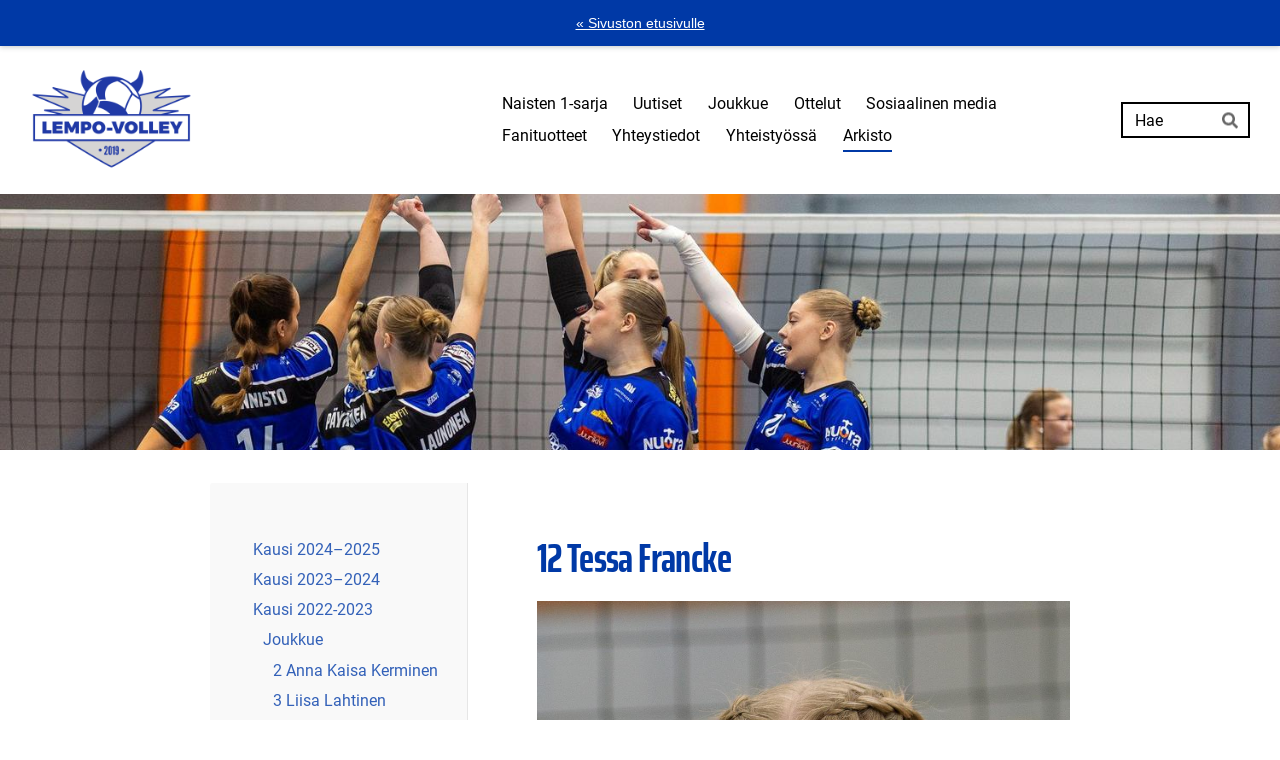

--- FILE ---
content_type: text/html; charset=utf-8
request_url: https://www.lempovolley.fi/joukkueet/edustusjoukkueet/naisten-1-sarja/arkisto/kausi-2022-23/joukkue/12-tessa-francke/
body_size: 7439
content:
<!DOCTYPE html>
<html class="no-js" lang="fi">

<head>
  <title>12 Tessa Francke - Lempo-Volley</title>
  <meta charset="utf-8">
  <meta name="viewport" content="width=device-width,initial-scale=1.0">
  <link rel="preconnect" href="https://fonts.avoine.com" crossorigin>
  <link rel="preconnect" href="https://bin.yhdistysavain.fi" crossorigin>
  <script data-cookieconsent="ignore">
    document.documentElement.classList.replace('no-js', 'js')
  </script>
  
  <link href="https://fonts.avoine.com/fonts/saira-extra-condensed/ya.css" rel="stylesheet" class="font-import"><link href="https://fonts.avoine.com/fonts/roboto/ya.css" rel="stylesheet" class="font-import">
  <link rel="stylesheet" href="/@css/browsing-946.css?b1768915418s1759783373165">
  
<link rel="canonical" href="https://www.lempovolley.fi/joukkueet/edustusjoukkueet/naisten-1-sarja/arkisto/kausi-2022-23/joukkue/12-tessa-francke/"><meta name="description" content="Nimi Tessa Francke Syntymävuosi 2005 Pituus 173 cm Pelipaikka Yleispelaaja Mistä kotoisin Lempäälä Kasvattajaseura Lempäälän Kisa Viime kausi 2021-22 Lempo-Volley 1-sarja, A-tytöt ja B-tytöt…"><link rel="image_src" href="https://bin.yhdistysavain.fi/1601498/jZYV1XoH3vmouNqEs18e0YW7_g/12%20tessa%20francke.jpg"><link rel="icon" href="https://bin.yhdistysavain.fi/1601498/hYr94AA1oqrsE39MMCZh0YBdY-@32&#x3D;9roYMg9KWv/kotisivuikoni.png" type="image/png" sizes="32x32"/><link rel="icon" href="https://bin.yhdistysavain.fi/1601498/hYr94AA1oqrsE39MMCZh0YBdY-@240&#x3D;v7XdboNN0Z/kotisivuikoni.png" type="image/png" sizes="240x240"/><meta itemprop="name" content="12 Tessa Francke"><meta itemprop="url" content="https://www.lempovolley.fi/joukkueet/edustusjoukkueet/naisten-1-sarja/arkisto/kausi-2022-23/joukkue/12-tessa-francke/"><meta itemprop="image" content="https://bin.yhdistysavain.fi/1601498/jZYV1XoH3vmouNqEs18e0YW7_g/12%20tessa%20francke.jpg"><meta property="og:type" content="website"><meta property="og:title" content="12 Tessa Francke"><meta property="og:url" content="https://www.lempovolley.fi/joukkueet/edustusjoukkueet/naisten-1-sarja/arkisto/kausi-2022-23/joukkue/12-tessa-francke/"><meta property="og:image" content="https://bin.yhdistysavain.fi/1601498/jZYV1XoH3vmouNqEs18e0YW7_g/12%20tessa%20francke.jpg"><meta property="og:image:width" content="1000"><meta property="og:image:height" content="1333"><meta property="og:description" content="Nimi Tessa Francke Syntymävuosi 2005 Pituus 173 cm Pelipaikka Yleispelaaja Mistä kotoisin Lempäälä Kasvattajaseura Lempäälän Kisa Viime kausi 2021-22 Lempo-Volley 1-sarja, A-tytöt ja B-tytöt…"><meta property="og:site_name" content="Lempo-Volley"><meta name="twitter:card" content="summary_large_image"><meta name="twitter:title" content="12 Tessa Francke"><meta name="twitter:description" content="Nimi Tessa Francke Syntymävuosi 2005 Pituus 173 cm Pelipaikka Yleispelaaja Mistä kotoisin Lempäälä Kasvattajaseura Lempäälän Kisa Viime kausi 2021-22 Lempo-Volley 1-sarja, A-tytöt ja B-tytöt…"><meta name="twitter:image" content="https://bin.yhdistysavain.fi/1601498/jZYV1XoH3vmouNqEs18e0YW7_g/12%20tessa%20francke.jpg"><link rel="preload" as="image" href="https://bin.yhdistysavain.fi/1601498/R9bDX5TsZpBNg5LZrO7p0Rm59B/Lempo-Volley_logo_sini-harmaa_RGB.png"><link rel="preload" as="image" href="https://bin.yhdistysavain.fi/1601498/IJ5YfOK3XXtOxjJANbuj0csoQB/115A1695.jpg" imagesrcset="https://bin.yhdistysavain.fi/1601498/IJ5YfOK3XXtOxjJANbuj0csoQB@500&#x3D;ZrcjRwp9TD/115A1695.jpg 500w, https://bin.yhdistysavain.fi/1601498/IJ5YfOK3XXtOxjJANbuj0csoQB@1000&#x3D;gQjxhMGcei/115A1695.jpg 1000w, https://bin.yhdistysavain.fi/1601498/IJ5YfOK3XXtOxjJANbuj0csoQB@1500&#x3D;TFS1Q9ze5g/115A1695.jpg 1500w, https://bin.yhdistysavain.fi/1601498/IJ5YfOK3XXtOxjJANbuj0csoQB@2000&#x3D;hz3B8WcqJx/115A1695.jpg 2000w, https://bin.yhdistysavain.fi/1601498/IJ5YfOK3XXtOxjJANbuj0csoQB/115A1695.jpg 2400w">

  
  <script type="module" src="/@res/ssr-browsing/ssr-browsing.js?b1768915418"></script>
</head>

<body data-styles-page-id="946">
  
  
  <div id="app" class=""><a class="skip-link noindex" href="#start-of-content">Siirry sivun sisältöön</a><div class="bartender"><div id="navigate-back-to-frontpage" class="navigate-back-to-frontpage" role="banner"><a href="/" class="navigate-back-to-frontpage__link">« Sivuston etusivulle</a></div><div class="d4-mobile-bar noindex"><div class="d4-mobile-bar__col d4-mobile-bar__col--fill"><div class="d4-mobile-bar__item"><a class="d4-logo d4-logo--horizontal d4-logo--mobileBar noindex" href="/joukkueet/edustusjoukkueet/naisten-1-sarja/"><div class="d4-logo__image"></div><div class="d4-logo__textWrap"><span class="d4-logo__text">Lempo-Volley</span></div></a></div></div><div class="d4-mobile-bar__col"><button class="d4-mobile-bar__item d4-offcanvas-toggle" data-bartender-toggle="top"><span aria-hidden="true" class="icon d4-offcanvas-toggle__icon"><svg style="fill: currentColor; width: 17px; height: 17px" width="1792" height="1792" viewBox="0 0 1792 1792" xmlns="http://www.w3.org/2000/svg">
  <path d="M1664 1344v128q0 26-19 45t-45 19h-1408q-26 0-45-19t-19-45v-128q0-26 19-45t45-19h1408q26 0 45 19t19 45zm0-512v128q0 26-19 45t-45 19h-1408q-26 0-45-19t-19-45v-128q0-26 19-45t45-19h1408q26 0 45 19t19 45zm0-512v128q0 26-19 45t-45 19h-1408q-26 0-45-19t-19-45v-128q0-26 19-45t45-19h1408q26 0 45 19t19 45z"/>
</svg>
</span><span class="d4-offcanvas-toggle__text sr-only">Haku ja valikko</span></button></div><!----></div><div class="d4-canvas bartender__content"><header><div class="d4-background-layers"><div class="d4-background-layer d4-background-layer--brightness"></div><div class="d4-background-layer d4-background-layer--overlay"></div><div class="d4-background-layer d4-background-layer--fade"></div></div><div class="d4-header-wrapper"><div class="flex"><div class="flex__logo"><a class="d4-logo d4-logo--horizontal d4-logo--legacy noindex" href="/joukkueet/edustusjoukkueet/naisten-1-sarja/"><div class="d4-logo__image"></div><div class="d4-logo__textWrap"><span class="d4-logo__text">Lempo-Volley</span></div></a></div><div class="flex__nav"><nav class="d4-main-nav"><ul class="d4-main-nav__list" tabindex="-1"><!--[--><li class="d4-main-nav__item d4-main-nav__item--level-1"><a class="d4-main-nav__link" href="/joukkueet/edustusjoukkueet/naisten-1-sarja/" aria-current="false"><!----><span class="d4-main-nav__title">Naisten 1-sarja</span><!----></a><!----></li><li class="d4-main-nav__item d4-main-nav__item--level-1"><a class="d4-main-nav__link" href="/joukkueet/edustusjoukkueet/naisten-1-sarja/uutiset-2/" aria-current="false"><!----><span class="d4-main-nav__title">Uutiset</span><!----></a><!----></li><li class="d4-main-nav__item d4-main-nav__item--level-1 nav__item--has-children"><a class="d4-main-nav__link" href="/joukkueet/edustusjoukkueet/naisten-1-sarja/joukkue/" aria-current="false"><!----><span class="d4-main-nav__title">Joukkue</span><!----></a><!----></li><li class="d4-main-nav__item d4-main-nav__item--level-1 nav__item--has-children"><a class="d4-main-nav__link" href="/joukkueet/edustusjoukkueet/naisten-1-sarja/ottelut/" aria-current="false"><!----><span class="d4-main-nav__title">Ottelut</span><!----></a><!----></li><li class="d4-main-nav__item d4-main-nav__item--level-1"><a class="d4-main-nav__link" href="/joukkueet/edustusjoukkueet/naisten-1-sarja/some/" aria-current="false"><!----><span class="d4-main-nav__title">Sosiaalinen media</span><!----></a><!----></li><li class="d4-main-nav__item d4-main-nav__item--level-1"><a class="d4-main-nav__link" href="/joukkueet/edustusjoukkueet/naisten-1-sarja/fanituotteet/" aria-current="false"><!----><span class="d4-main-nav__title">Fanituotteet</span><!----></a><!----></li><li class="d4-main-nav__item d4-main-nav__item--level-1"><a class="d4-main-nav__link" href="/joukkueet/edustusjoukkueet/naisten-1-sarja/yhteystiedot/" aria-current="false"><!----><span class="d4-main-nav__title">Yhteystiedot</span><!----></a><!----></li><li class="d4-main-nav__item d4-main-nav__item--level-1"><a class="d4-main-nav__link" href="/joukkueet/edustusjoukkueet/naisten-1-sarja/yhteistyossa/" aria-current="false"><!----><span class="d4-main-nav__title">Yhteistyössä</span><!----></a><!----></li><li class="d4-main-nav__item d4-main-nav__item--level-1 d4-main-nav__item--parent nav__item--has-children"><a class="d4-main-nav__link" href="/joukkueet/edustusjoukkueet/naisten-1-sarja/arkisto/" aria-current="false"><!----><span class="d4-main-nav__title">Arkisto</span><!----></a><!----></li><!--]--></ul></nav><form action="/@search" method="get" class="d4-theme-search noindex d4-theme-search--header"><div class="d4-theme-search__field d4-theme-search__field--query"><label for="search-desktop-q" class="d4-theme-search__label sr-only">Haku</label><input class="d4-theme-search__input" type="search" id="search-desktop-q" name="q" placeholder="Hae" autocomplete="off" required><button class="d4-theme-search__submit" type="submit"><span aria-hidden="true" class="icon d4-theme-search__icon"><svg style="fill: currentColor; width: 12px; height: 12px" xmlns="http://www.w3.org/2000/svg" viewBox="0 0 512 512"><path d="M505 442.7L405.3 343c-4.5-4.5-10.6-7-17-7H372c27.6-35.3 44-79.7 44-128C416 93.1 322.9 0 208 0S0 93.1 0 208s93.1 208 208 208c48.3 0 92.7-16.4 128-44v16.3c0 6.4 2.5 12.5 7 17l99.7 99.7c9.4 9.4 24.6 9.4 33.9 0l28.3-28.3c9.4-9.4 9.4-24.6.1-34zM208 336c-70.7 0-128-57.2-128-128 0-70.7 57.2-128 128-128 70.7 0 128 57.2 128 128 0 70.7-57.2 128-128 128z"></path></svg>
</span><span class="sr-only">Hae</span></button></div></form></div></div></div><!--[--><!--]--></header><div class="d4-canvas-wrapper"><div class="has-children content"><aside><nav class="d4-sub-nav"><ul class="d4-sub-nav__list" tabindex="-1"><!--[--><li class="d4-sub-nav__item d4-sub-nav__item--level-1"><a class="d4-sub-nav__link" href="/joukkueet/edustusjoukkueet/naisten-1-sarja/arkisto/kausi-2024-2025/" aria-current="false"><!----><span class="d4-sub-nav__title">Kausi 2024–2025</span><!----></a><!----></li><li class="d4-sub-nav__item d4-sub-nav__item--level-1"><a class="d4-sub-nav__link" href="/joukkueet/edustusjoukkueet/naisten-1-sarja/arkisto/kausi-2023-2024/" aria-current="false"><!----><span class="d4-sub-nav__title">Kausi 2023–2024</span><!----></a><!----></li><li class="d4-sub-nav__item d4-sub-nav__item--level-1 d4-sub-nav__item--parent nav__item--has-children"><a class="d4-sub-nav__link" href="/joukkueet/edustusjoukkueet/naisten-1-sarja/arkisto/kausi-2022-23/" aria-current="false"><!----><span class="d4-sub-nav__title">Kausi 2022-2023</span><!----></a><!--[--><!----><ul class="d4-sub-nav__list" tabindex="-1" id="nav__list--3554" aria-label="Sivun Kausi 2022-2023 alasivut"><!--[--><li class="d4-sub-nav__item d4-sub-nav__item--level-2 d4-sub-nav__item--parent nav__item--has-children"><a class="d4-sub-nav__link" href="/joukkueet/edustusjoukkueet/naisten-1-sarja/arkisto/kausi-2022-23/joukkue/" aria-current="false"><!----><span class="d4-sub-nav__title">Joukkue</span><!----></a><!--[--><!----><ul class="d4-sub-nav__list" tabindex="-1" id="nav__list--2470" aria-label="Sivun Joukkue alasivut"><!--[--><li class="d4-sub-nav__item d4-sub-nav__item--level-3"><a class="d4-sub-nav__link" href="/joukkueet/edustusjoukkueet/naisten-1-sarja/arkisto/kausi-2022-23/joukkue/annakaisa-kerminen/" aria-current="false"><!----><span class="d4-sub-nav__title">2 Anna Kaisa Kerminen</span><!----></a><!----></li><li class="d4-sub-nav__item d4-sub-nav__item--level-3"><a class="d4-sub-nav__link" href="/joukkueet/edustusjoukkueet/naisten-1-sarja/arkisto/kausi-2022-23/joukkue/3-liisa-lahtinen/" aria-current="false"><!----><span class="d4-sub-nav__title">3 Liisa Lahtinen</span><!----></a><!----></li><li class="d4-sub-nav__item d4-sub-nav__item--level-3"><a class="d4-sub-nav__link" href="/joukkueet/edustusjoukkueet/naisten-1-sarja/arkisto/kausi-2022-23/joukkue/4-veera-hussa/" aria-current="false"><!----><span class="d4-sub-nav__title">4 Veera Hussa</span><!----></a><!----></li><li class="d4-sub-nav__item d4-sub-nav__item--level-3"><a class="d4-sub-nav__link" href="/joukkueet/edustusjoukkueet/naisten-1-sarja/arkisto/kausi-2022-23/joukkue/5-sofia-ikonen/" aria-current="false"><!----><span class="d4-sub-nav__title">5 Sofia Ikonen</span><!----></a><!----></li><li class="d4-sub-nav__item d4-sub-nav__item--level-3"><a class="d4-sub-nav__link" href="/joukkueet/edustusjoukkueet/naisten-1-sarja/arkisto/kausi-2022-23/joukkue/6-saara-rajala/" aria-current="false"><!----><span class="d4-sub-nav__title">6 Saara Rajala</span><!----></a><!----></li><li class="d4-sub-nav__item d4-sub-nav__item--level-3"><a class="d4-sub-nav__link" href="/joukkueet/edustusjoukkueet/naisten-1-sarja/arkisto/kausi-2022-23/joukkue/7-pauliina-kovanen/" aria-current="false"><!----><span class="d4-sub-nav__title">7 Pauliina Kovanen</span><!----></a><!----></li><li class="d4-sub-nav__item d4-sub-nav__item--level-3"><a class="d4-sub-nav__link" href="/joukkueet/edustusjoukkueet/naisten-1-sarja/arkisto/kausi-2022-23/joukkue/roosa-paykkonen/" aria-current="false"><!----><span class="d4-sub-nav__title">8 Roosa Päykkönen</span><!----></a><!----></li><li class="d4-sub-nav__item d4-sub-nav__item--level-3"><a class="d4-sub-nav__link" href="/joukkueet/edustusjoukkueet/naisten-1-sarja/arkisto/kausi-2022-23/joukkue/tiia-tapio/" aria-current="false"><!----><span class="d4-sub-nav__title">9 Tiia Tapio</span><!----></a><!----></li><li class="d4-sub-nav__item d4-sub-nav__item--level-3"><a class="d4-sub-nav__link" href="/joukkueet/edustusjoukkueet/naisten-1-sarja/arkisto/kausi-2022-23/joukkue/10-annika-saari/" aria-current="false"><!----><span class="d4-sub-nav__title">10 Annika Saari</span><!----></a><!----></li><li class="d4-sub-nav__item d4-sub-nav__item--level-3"><a class="d4-sub-nav__link" href="/joukkueet/edustusjoukkueet/naisten-1-sarja/arkisto/kausi-2022-23/joukkue/linnea-malinen/" aria-current="false"><!----><span class="d4-sub-nav__title">11 Linnea Malinen</span><!----></a><!----></li><li class="d4-sub-nav__item d4-sub-nav__item--level-3 d4-sub-nav__item--parent d4-sub-nav__item--current"><a class="d4-sub-nav__link" href="/joukkueet/edustusjoukkueet/naisten-1-sarja/arkisto/kausi-2022-23/joukkue/12-tessa-francke/" aria-current="page"><!----><span class="d4-sub-nav__title">12 Tessa Francke</span><!----></a><!----></li><li class="d4-sub-nav__item d4-sub-nav__item--level-3"><a class="d4-sub-nav__link" href="/joukkueet/edustusjoukkueet/naisten-1-sarja/arkisto/kausi-2022-23/joukkue/13-viivi-huurne/" aria-current="false"><!----><span class="d4-sub-nav__title">13 Viivi Huurne</span><!----></a><!----></li><li class="d4-sub-nav__item d4-sub-nav__item--level-3"><a class="d4-sub-nav__link" href="/joukkueet/edustusjoukkueet/naisten-1-sarja/arkisto/kausi-2022-23/joukkue/16-iina-andrikopoulou/" aria-current="false"><!----><span class="d4-sub-nav__title">16 Iina Andrikopoulou</span><!----></a><!----></li><li class="d4-sub-nav__item d4-sub-nav__item--level-3"><a class="d4-sub-nav__link" href="/joukkueet/edustusjoukkueet/naisten-1-sarja/arkisto/kausi-2022-23/joukkue/17-riikka-vuorentausta/" aria-current="false"><!----><span class="d4-sub-nav__title">17 Riikka Vuorentausta</span><!----></a><!----></li><li class="d4-sub-nav__item d4-sub-nav__item--level-3"><a class="d4-sub-nav__link" href="/joukkueet/edustusjoukkueet/naisten-1-sarja/arkisto/kausi-2022-23/joukkue/19-veera-vuorentausta/" aria-current="false"><!----><span class="d4-sub-nav__title">19 Veera Vuorentausta</span><!----></a><!----></li><li class="d4-sub-nav__item d4-sub-nav__item--level-3"><a class="d4-sub-nav__link" href="/joukkueet/edustusjoukkueet/naisten-1-sarja/arkisto/kausi-2022-23/joukkue/21-senni-virtanen/" aria-current="false"><!----><span class="d4-sub-nav__title">21 Senni Virtanen</span><!----></a><!----></li><li class="d4-sub-nav__item d4-sub-nav__item--level-3"><a class="d4-sub-nav__link" href="/joukkueet/edustusjoukkueet/naisten-1-sarja/arkisto/kausi-2022-23/joukkue/22-adelia-launonen/" aria-current="false"><!----><span class="d4-sub-nav__title">22 Adelia Launonen</span><!----></a><!----></li><li class="d4-sub-nav__item d4-sub-nav__item--level-3"><a class="d4-sub-nav__link" href="/joukkueet/edustusjoukkueet/naisten-1-sarja/arkisto/kausi-2022-23/joukkue/taustajoukot/" aria-current="false"><!----><span class="d4-sub-nav__title">Taustajoukot</span><!----></a><!----></li><!--]--></ul><!--]--></li><li class="d4-sub-nav__item d4-sub-nav__item--level-2"><a class="d4-sub-nav__link" href="/joukkueet/edustusjoukkueet/naisten-1-sarja/arkisto/kausi-2022-23/ottelut/" aria-current="false"><!----><span class="d4-sub-nav__title">Ottelut</span><!----></a><!----></li><li class="d4-sub-nav__item d4-sub-nav__item--level-2"><a class="d4-sub-nav__link" href="/joukkueet/edustusjoukkueet/naisten-1-sarja/arkisto/kausi-2022-23/otteluraportit/" aria-current="false"><!----><span class="d4-sub-nav__title">Otteluraportit</span><!----></a><!----></li><li class="d4-sub-nav__item d4-sub-nav__item--level-2"><a class="d4-sub-nav__link" href="/joukkueet/edustusjoukkueet/naisten-1-sarja/arkisto/kausi-2022-23/otteluennakot/" aria-current="false"><!----><span class="d4-sub-nav__title">Otteluennakot</span><!----></a><!----></li><!--]--></ul><!--]--></li><li class="d4-sub-nav__item d4-sub-nav__item--level-1"><a class="d4-sub-nav__link" href="/joukkueet/edustusjoukkueet/naisten-1-sarja/arkisto/kausi-2021-2022/" aria-current="false"><!----><span class="d4-sub-nav__title">Kausi 2021–2022</span><!----></a><!----></li><li class="d4-sub-nav__item d4-sub-nav__item--level-1"><a class="d4-sub-nav__link" href="/joukkueet/edustusjoukkueet/naisten-1-sarja/arkisto/kausi-2020-2021/" aria-current="false"><!----><span class="d4-sub-nav__title">Kausi 2020–2021</span><!----></a><!----></li><!--]--></ul></nav><div class="zone-container"><div class="zone" data-zone-id="75sidebar"><!----><!--[--><!--]--><!----></div><!----></div></aside><main role="main" id="start-of-content"><div class="zone-container"><div class="zone" data-zone-id="50main"><!----><!--[--><!--[--><div class="widget-container" id="wc-1uwAXwsw7m6CLN15kDGm"><div id="widget-1uwAXwsw7m6CLN15kDGm" class="widget widget-text"><!--[--><div><h1>12 Tessa Francke</h1></div><!--]--></div></div><!--]--><!--[--><div class="widget-container" id="wc-yZUFbOm6balH3EtGAzFA"><div id="widget-yZUFbOm6balH3EtGAzFA" class="widget widget-image"><!--[--><figure class="widget-image__figure"><div class="d4-image-container" style="max-width:1000px;"><div style="padding-bottom:133.3%;"><img src="https://bin.yhdistysavain.fi/1601498/jZYV1XoH3vmouNqEs18e0YW7_g/12%20tessa%20francke.jpg" srcset="https://bin.yhdistysavain.fi/1601498/jZYV1XoH3vmouNqEs18e0YW7_g@500=aIQFpWZlOD/12%20tessa%20francke.jpg 500w, https://bin.yhdistysavain.fi/1601498/jZYV1XoH3vmouNqEs18e0YW7_g/12%20tessa%20francke.jpg 1000w" width="1000" height="1333" alt></div></div><!----></figure><!--]--></div></div><!--]--><!--[--><div class="widget-container" id="wc-c1jWRGGsb62uyKeziICB"><div id="widget-c1jWRGGsb62uyKeziICB" class="widget widget-text"><!--[--><div><p><strong>Nimi </strong>Tessa Francke</p><p><strong>Syntymävuosi </strong>2005</p><p><strong>Pituus</strong> 173 cm</p><p><strong>Pelipaikka</strong> Yleispelaaja</p><p><strong>Mistä kotoisin</strong> Lempäälä</p><p><strong>Kasvattajaseura </strong>Lempäälän Kisa</p><p><strong>Viime kausi 2021-22</strong> Lempo-Volley 1-sarja, A-tytöt ja B-tytöt</p><p><strong>Pelaajaesittely </strong>Kimmoisuusihme, joka tuo joukkueeseen hyvää fiilistä iloisuudellaan. Pelasi viime kaudella peräti kolmessa joukkueessa ja vielä muutaman 2-sarjan pelinkin. Kylmähermoinen ratkaisijaluonne.</p></div><!--]--></div></div><!--]--><!--]--><!----></div><!----></div></main></div><footer class="d4-footer"><div class="d4-footer__wrap flex"><div class="d4-footer__copylogin copylogin"><span><a id="login-link" href="/@admin/website/?page=%2Fjoukkueet%2Fedustusjoukkueet%2Fnaisten-1-sarja%2Farkisto%2Fkausi-2022-23%2Fjoukkue%2F12-tessa-francke%2F" target="_top" rel="nofollow" aria-label="Kirjaudu sivustolle"> © </a> Lempo-Volley</span></div><div class="d4-footer__menu footer-menu" data-widget-edit-tip=""><ul><li><a href="https://www.lempovolley.fi/materiaalipankki/tietosuojaseloste/">Tietosuojaseloste</a></li><!----><li class="footer-menu__iconItem"><a class="footer-menu__iconLink" href="https://www.facebook.com/lempovolley" target="_blank"><span aria-hidden="true" class="icon footer-menu__icon"><svg style="fill: currentColor; width: 16px; height: 16px" width="1792" height="1792" viewBox="0 0 1792 1792" xmlns="http://www.w3.org/2000/svg" fill="#819798">
  <path d="M1343 12v264h-157q-86 0-116 36t-30 108v189h293l-39 296h-254v759h-306v-759h-255v-296h255v-218q0-186 104-288.5t277-102.5q147 0 228 12z"/>
</svg>
</span><span class="sr-only">Facebook</span></a></li><li class="footer-menu__iconItem"><a class="footer-menu__iconLink" href="https://twitter.com/LempoV" target="_blank"><span aria-hidden="true" class="icon footer-menu__icon"><svg style="fill: currentColor; width: 16px; height: 16px" xmlns="http://www.w3.org/2000/svg" height="16" width="16" viewBox="0 0 512 512" fill="#1E3050"><!--!Font Awesome Free 6.5.1 by @fontawesome - https://fontawesome.com License - https://fontawesome.com/license/free Copyright 2024 Fonticons, Inc.--><path d="M389.2 48h70.6L305.6 224.2 487 464H345L233.7 318.6 106.5 464H35.8l164.9-188.5L26.8 48h145.6l100.5 132.9L389.2 48zm-24.8 373.8h39.1L151.1 88h-42l255.3 333.8z"/></svg>
</span><span class="sr-only">X</span></a></li><li class="footer-menu__iconItem"><a class="footer-menu__iconLink" href="https://www.instagram.com/lempovolley/" target="_blank"><span aria-hidden="true" class="icon footer-menu__icon"><svg style="fill: currentColor; width: 16px; height: 16px" xmlns="http://www.w3.org/2000/svg" viewBox="0 0 448 512">
  <path d="M224.1 141c-63.6 0-114.9 51.3-114.9 114.9s51.3 114.9 114.9 114.9S339 319.5 339 255.9 287.7 141 224.1 141zm0 189.6c-41.1 0-74.7-33.5-74.7-74.7s33.5-74.7 74.7-74.7 74.7 33.5 74.7 74.7-33.6 74.7-74.7 74.7zm146.4-194.3c0 14.9-12 26.8-26.8 26.8-14.9 0-26.8-12-26.8-26.8s12-26.8 26.8-26.8 26.8 12 26.8 26.8zm76.1 27.2c-1.7-35.9-9.9-67.7-36.2-93.9-26.2-26.2-58-34.4-93.9-36.2-37-2.1-147.9-2.1-184.9 0-35.8 1.7-67.6 9.9-93.9 36.1s-34.4 58-36.2 93.9c-2.1 37-2.1 147.9 0 184.9 1.7 35.9 9.9 67.7 36.2 93.9s58 34.4 93.9 36.2c37 2.1 147.9 2.1 184.9 0 35.9-1.7 67.7-9.9 93.9-36.2 26.2-26.2 34.4-58 36.2-93.9 2.1-37 2.1-147.8 0-184.8zM398.8 388c-7.8 19.6-22.9 34.7-42.6 42.6-29.5 11.7-99.5 9-132.1 9s-102.7 2.6-132.1-9c-19.6-7.8-34.7-22.9-42.6-42.6-11.7-29.5-9-99.5-9-132.1s-2.6-102.7 9-132.1c7.8-19.6 22.9-34.7 42.6-42.6 29.5-11.7 99.5-9 132.1-9s102.7-2.6 132.1 9c19.6 7.8 34.7 22.9 42.6 42.6 11.7 29.5 9 99.5 9 132.1s2.7 102.7-9 132.1z"/>
</svg>
</span><span class="sr-only">Instagram</span></a></li><li><a href="https://www.yhdistysavain.fi" class="made-with" target="_blank" rel="noopener">Tehty Yhdistysavaimella</a></li></ul></div></div></footer></div></div><div class="d4-offcanvas d4-offcanvas--top bartender__bar bartender__bar--top" aria-label="Haku ja valikko" mode="float"><div class="d4-offcanvas__searchWrapper"><form action="/@search" method="get" class="d4-theme-search noindex d4-theme-search--mobile"><div class="d4-theme-search__field d4-theme-search__field--query"><label for="search-mobile-q" class="d4-theme-search__label sr-only">Haku</label><input class="d4-theme-search__input" type="search" id="search-mobile-q" name="q" placeholder="Hae" autocomplete="off" required><button class="d4-theme-search__submit" type="submit"><span aria-hidden="true" class="icon d4-theme-search__icon"><svg style="fill: currentColor; width: 12px; height: 12px" xmlns="http://www.w3.org/2000/svg" viewBox="0 0 512 512"><path d="M505 442.7L405.3 343c-4.5-4.5-10.6-7-17-7H372c27.6-35.3 44-79.7 44-128C416 93.1 322.9 0 208 0S0 93.1 0 208s93.1 208 208 208c48.3 0 92.7-16.4 128-44v16.3c0 6.4 2.5 12.5 7 17l99.7 99.7c9.4 9.4 24.6 9.4 33.9 0l28.3-28.3c9.4-9.4 9.4-24.6.1-34zM208 336c-70.7 0-128-57.2-128-128 0-70.7 57.2-128 128-128 70.7 0 128 57.2 128 128 0 70.7-57.2 128-128 128z"></path></svg>
</span><span class="sr-only">Hae</span></button></div></form></div><nav class="d4-mobile-nav"><ul class="d4-mobile-nav__list" tabindex="-1"><!--[--><li class="d4-mobile-nav__item d4-mobile-nav__item--level-1 help-menu-link"><a class="d4-mobile-nav__link" href="/" aria-current="false"><span aria-hidden="true">«</span><span class="d4-mobile-nav__title">Etusivu</span><!----></a><!----></li><li class="d4-mobile-nav__item d4-mobile-nav__item--level-1"><a class="d4-mobile-nav__link" href="/joukkueet/edustusjoukkueet/naisten-1-sarja/" aria-current="false"><!----><span class="d4-mobile-nav__title">Naisten 1-sarja</span><!----></a><!----></li><li class="d4-mobile-nav__item d4-mobile-nav__item--level-1"><a class="d4-mobile-nav__link" href="/joukkueet/edustusjoukkueet/naisten-1-sarja/uutiset-2/" aria-current="false"><!----><span class="d4-mobile-nav__title">Uutiset</span><!----></a><!----></li><li class="d4-mobile-nav__item d4-mobile-nav__item--level-1 d4-mobile-nav__item--has-children"><a class="d4-mobile-nav__link" href="/joukkueet/edustusjoukkueet/naisten-1-sarja/joukkue/" aria-current="false"><!----><span class="d4-mobile-nav__title">Joukkue</span><!----></a><!--[--><button class="navExpand navExpand--active" data-text-expand="Näytä sivun Joukkue alasivut" data-text-unexpand="Piilota sivun Joukkue alasivut" aria-label="Näytä sivun Joukkue alasivut" aria-controls="nav__list--5423" aria-expanded="true"><span aria-hidden="true" class="icon navExpand__icon navExpand__icon--plus"><svg style="fill: currentColor; width: 14px; height: 14px" width="11" height="11" viewBox="0 0 11 11" xmlns="http://www.w3.org/2000/svg">
  <path d="M11 5.182v.636c0 .227-.08.42-.24.58-.158.16-.35.238-.578.238H6.636v3.546c0 .227-.08.42-.238.58-.16.158-.353.238-.58.238h-.636c-.227 0-.42-.08-.58-.24-.16-.158-.238-.35-.238-.578V6.636H.818c-.227 0-.42-.08-.58-.238C.08 6.238 0 6.045 0 5.818v-.636c0-.227.08-.42.24-.58.158-.16.35-.238.578-.238h3.546V.818c0-.227.08-.42.238-.58.16-.158.353-.238.58-.238h.636c.227 0 .42.08.58.24.16.158.238.35.238.578v3.546h3.546c.227 0 .42.08.58.238.158.16.238.353.238.58z" fill-rule="nonzero"/>
</svg>
</span><span aria-hidden="true" class="icon navExpand__icon navExpand__icon--minus"><svg style="fill: currentColor; width: 14px; height: 14px" width="1792" height="1792" viewBox="0 0 1792 1792" xmlns="http://www.w3.org/2000/svg">
  <path d="M1600 736v192q0 40-28 68t-68 28h-1216q-40 0-68-28t-28-68v-192q0-40 28-68t68-28h1216q40 0 68 28t28 68z"/>
</svg>
</span></button><ul class="d4-mobile-nav__list" tabindex="-1" id="nav__list--5423" aria-label="Sivun Joukkue alasivut"><!--[--><li class="d4-mobile-nav__item d4-mobile-nav__item--level-2"><a class="d4-mobile-nav__link" href="/joukkueet/edustusjoukkueet/naisten-1-sarja/joukkue/2-lotta-alatalo/" aria-current="false"><!----><span class="d4-mobile-nav__title">2 Lotta Alatalo</span><!----></a><!----></li><li class="d4-mobile-nav__item d4-mobile-nav__item--level-2"><a class="d4-mobile-nav__link" href="/joukkueet/edustusjoukkueet/naisten-1-sarja/joukkue/4-inka-siekkinen/" aria-current="false"><!----><span class="d4-mobile-nav__title">4 Inka Siekkinen</span><!----></a><!----></li><li class="d4-mobile-nav__item d4-mobile-nav__item--level-2"><a class="d4-mobile-nav__link" href="/joukkueet/edustusjoukkueet/naisten-1-sarja/joukkue/elsa-tokee/" aria-current="false"><!----><span class="d4-mobile-nav__title">5 Elsa Tokee</span><!----></a><!----></li><li class="d4-mobile-nav__item d4-mobile-nav__item--level-2"><a class="d4-mobile-nav__link" href="/joukkueet/edustusjoukkueet/naisten-1-sarja/joukkue/7-carina-lehto/" aria-current="false"><!----><span class="d4-mobile-nav__title">7 Carina Lehto</span><!----></a><!----></li><li class="d4-mobile-nav__item d4-mobile-nav__item--level-2"><a class="d4-mobile-nav__link" href="/joukkueet/edustusjoukkueet/naisten-1-sarja/joukkue/8-roosa-paykkonen/" aria-current="false"><!----><span class="d4-mobile-nav__title">8 Roosa Päykkönen</span><!----></a><!----></li><li class="d4-mobile-nav__item d4-mobile-nav__item--level-2"><a class="d4-mobile-nav__link" href="/joukkueet/edustusjoukkueet/naisten-1-sarja/joukkue/9-adelia-launonen/" aria-current="false"><!----><span class="d4-mobile-nav__title">9 Adelia Launonen</span><!----></a><!----></li><li class="d4-mobile-nav__item d4-mobile-nav__item--level-2"><a class="d4-mobile-nav__link" href="/joukkueet/edustusjoukkueet/naisten-1-sarja/joukkue/laura-ylajarvi/" aria-current="false"><!----><span class="d4-mobile-nav__title">10 Laura Yläjärvi</span><!----></a><!----></li><li class="d4-mobile-nav__item d4-mobile-nav__item--level-2"><a class="d4-mobile-nav__link" href="/joukkueet/edustusjoukkueet/naisten-1-sarja/joukkue/11-isabel-pyhalto/" aria-current="false"><!----><span class="d4-mobile-nav__title">11 Isabel Pyhältö</span><!----></a><!----></li><li class="d4-mobile-nav__item d4-mobile-nav__item--level-2"><a class="d4-mobile-nav__link" href="/joukkueet/edustusjoukkueet/naisten-1-sarja/joukkue/12-tiia-virta/" aria-current="false"><!----><span class="d4-mobile-nav__title">12 Tiia Virta</span><!----></a><!----></li><li class="d4-mobile-nav__item d4-mobile-nav__item--level-2"><a class="d4-mobile-nav__link" href="/joukkueet/edustusjoukkueet/naisten-1-sarja/joukkue/13-karoliina-viitaniemi/" aria-current="false"><!----><span class="d4-mobile-nav__title">13 Karoliina Viitaniemi</span><!----></a><!----></li><li class="d4-mobile-nav__item d4-mobile-nav__item--level-2"><a class="d4-mobile-nav__link" href="/joukkueet/edustusjoukkueet/naisten-1-sarja/joukkue/14-erika-kannisto/" aria-current="false"><!----><span class="d4-mobile-nav__title">14 Erika Kannisto</span><!----></a><!----></li><li class="d4-mobile-nav__item d4-mobile-nav__item--level-2"><a class="d4-mobile-nav__link" href="/joukkueet/edustusjoukkueet/naisten-1-sarja/joukkue/ella-paloniemi/" aria-current="false"><!----><span class="d4-mobile-nav__title">15 Ella Paloniemi</span><!----></a><!----></li><li class="d4-mobile-nav__item d4-mobile-nav__item--level-2"><a class="d4-mobile-nav__link" href="/joukkueet/edustusjoukkueet/naisten-1-sarja/joukkue/16-senni-virtanen/" aria-current="false"><!----><span class="d4-mobile-nav__title">16 Senni Virtanen</span><!----></a><!----></li><li class="d4-mobile-nav__item d4-mobile-nav__item--level-2"><a class="d4-mobile-nav__link" href="/joukkueet/edustusjoukkueet/naisten-1-sarja/joukkue/elli-siirila/" aria-current="false"><!----><span class="d4-mobile-nav__title">21 Elli Siirilä</span><!----></a><!----></li><li class="d4-mobile-nav__item d4-mobile-nav__item--level-2"><a class="d4-mobile-nav__link" href="/joukkueet/edustusjoukkueet/naisten-1-sarja/joukkue/22-laura-liikanen/" aria-current="false"><!----><span class="d4-mobile-nav__title">22 Laura Liikanen</span><!----></a><!----></li><li class="d4-mobile-nav__item d4-mobile-nav__item--level-2"><a class="d4-mobile-nav__link" href="/joukkueet/edustusjoukkueet/naisten-1-sarja/joukkue/taustat/" aria-current="false"><!----><span class="d4-mobile-nav__title">Taustat</span><!----></a><!----></li><!--]--></ul><!--]--></li><li class="d4-mobile-nav__item d4-mobile-nav__item--level-1 d4-mobile-nav__item--has-children"><a class="d4-mobile-nav__link" href="/joukkueet/edustusjoukkueet/naisten-1-sarja/ottelut/" aria-current="false"><!----><span class="d4-mobile-nav__title">Ottelut</span><!----></a><!--[--><button class="navExpand navExpand--active" data-text-expand="Näytä sivun Ottelut alasivut" data-text-unexpand="Piilota sivun Ottelut alasivut" aria-label="Näytä sivun Ottelut alasivut" aria-controls="nav__list--5424" aria-expanded="true"><span aria-hidden="true" class="icon navExpand__icon navExpand__icon--plus"><svg style="fill: currentColor; width: 14px; height: 14px" width="11" height="11" viewBox="0 0 11 11" xmlns="http://www.w3.org/2000/svg">
  <path d="M11 5.182v.636c0 .227-.08.42-.24.58-.158.16-.35.238-.578.238H6.636v3.546c0 .227-.08.42-.238.58-.16.158-.353.238-.58.238h-.636c-.227 0-.42-.08-.58-.24-.16-.158-.238-.35-.238-.578V6.636H.818c-.227 0-.42-.08-.58-.238C.08 6.238 0 6.045 0 5.818v-.636c0-.227.08-.42.24-.58.158-.16.35-.238.578-.238h3.546V.818c0-.227.08-.42.238-.58.16-.158.353-.238.58-.238h.636c.227 0 .42.08.58.24.16.158.238.35.238.578v3.546h3.546c.227 0 .42.08.58.238.158.16.238.353.238.58z" fill-rule="nonzero"/>
</svg>
</span><span aria-hidden="true" class="icon navExpand__icon navExpand__icon--minus"><svg style="fill: currentColor; width: 14px; height: 14px" width="1792" height="1792" viewBox="0 0 1792 1792" xmlns="http://www.w3.org/2000/svg">
  <path d="M1600 736v192q0 40-28 68t-68 28h-1216q-40 0-68-28t-28-68v-192q0-40 28-68t68-28h1216q40 0 68 28t28 68z"/>
</svg>
</span></button><ul class="d4-mobile-nav__list" tabindex="-1" id="nav__list--5424" aria-label="Sivun Ottelut alasivut"><!--[--><li class="d4-mobile-nav__item d4-mobile-nav__item--level-2"><a class="d4-mobile-nav__link" href="/joukkueet/edustusjoukkueet/naisten-1-sarja/ottelut/liput/" aria-current="false"><!----><span class="d4-mobile-nav__title">Liput</span><!----></a><!----></li><li class="d4-mobile-nav__item d4-mobile-nav__item--level-2"><a class="d4-mobile-nav__link" href="/joukkueet/edustusjoukkueet/naisten-1-sarja/ottelut/live/" aria-current="false"><!----><span class="d4-mobile-nav__title">Live</span><!----></a><!----></li><li class="d4-mobile-nav__item d4-mobile-nav__item--level-2"><a class="d4-mobile-nav__link" href="/joukkueet/edustusjoukkueet/naisten-1-sarja/ottelut/raportit-ja-ennakot/" aria-current="false"><!----><span class="d4-mobile-nav__title">Raportit ja ennakot</span><!----></a><!----></li><!--]--></ul><!--]--></li><li class="d4-mobile-nav__item d4-mobile-nav__item--level-1"><a class="d4-mobile-nav__link" href="/joukkueet/edustusjoukkueet/naisten-1-sarja/some/" aria-current="false"><!----><span class="d4-mobile-nav__title">Sosiaalinen media</span><!----></a><!----></li><li class="d4-mobile-nav__item d4-mobile-nav__item--level-1"><a class="d4-mobile-nav__link" href="/joukkueet/edustusjoukkueet/naisten-1-sarja/fanituotteet/" aria-current="false"><!----><span class="d4-mobile-nav__title">Fanituotteet</span><!----></a><!----></li><li class="d4-mobile-nav__item d4-mobile-nav__item--level-1"><a class="d4-mobile-nav__link" href="/joukkueet/edustusjoukkueet/naisten-1-sarja/yhteystiedot/" aria-current="false"><!----><span class="d4-mobile-nav__title">Yhteystiedot</span><!----></a><!----></li><li class="d4-mobile-nav__item d4-mobile-nav__item--level-1"><a class="d4-mobile-nav__link" href="/joukkueet/edustusjoukkueet/naisten-1-sarja/yhteistyossa/" aria-current="false"><!----><span class="d4-mobile-nav__title">Yhteistyössä</span><!----></a><!----></li><li class="d4-mobile-nav__item d4-mobile-nav__item--level-1 d4-mobile-nav__item--parent d4-mobile-nav__item--has-children"><a class="d4-mobile-nav__link" href="/joukkueet/edustusjoukkueet/naisten-1-sarja/arkisto/" aria-current="false"><!----><span class="d4-mobile-nav__title">Arkisto</span><!----></a><!--[--><button class="navExpand navExpand--active" data-text-expand="Näytä sivun Arkisto alasivut" data-text-unexpand="Piilota sivun Arkisto alasivut" aria-label="Näytä sivun Arkisto alasivut" aria-controls="nav__list--2467" aria-expanded="true"><span aria-hidden="true" class="icon navExpand__icon navExpand__icon--plus"><svg style="fill: currentColor; width: 14px; height: 14px" width="11" height="11" viewBox="0 0 11 11" xmlns="http://www.w3.org/2000/svg">
  <path d="M11 5.182v.636c0 .227-.08.42-.24.58-.158.16-.35.238-.578.238H6.636v3.546c0 .227-.08.42-.238.58-.16.158-.353.238-.58.238h-.636c-.227 0-.42-.08-.58-.24-.16-.158-.238-.35-.238-.578V6.636H.818c-.227 0-.42-.08-.58-.238C.08 6.238 0 6.045 0 5.818v-.636c0-.227.08-.42.24-.58.158-.16.35-.238.578-.238h3.546V.818c0-.227.08-.42.238-.58.16-.158.353-.238.58-.238h.636c.227 0 .42.08.58.24.16.158.238.35.238.578v3.546h3.546c.227 0 .42.08.58.238.158.16.238.353.238.58z" fill-rule="nonzero"/>
</svg>
</span><span aria-hidden="true" class="icon navExpand__icon navExpand__icon--minus"><svg style="fill: currentColor; width: 14px; height: 14px" width="1792" height="1792" viewBox="0 0 1792 1792" xmlns="http://www.w3.org/2000/svg">
  <path d="M1600 736v192q0 40-28 68t-68 28h-1216q-40 0-68-28t-28-68v-192q0-40 28-68t68-28h1216q40 0 68 28t28 68z"/>
</svg>
</span></button><ul class="d4-mobile-nav__list" tabindex="-1" id="nav__list--2467" aria-label="Sivun Arkisto alasivut"><!--[--><li class="d4-mobile-nav__item d4-mobile-nav__item--level-2 d4-mobile-nav__item--has-children"><a class="d4-mobile-nav__link" href="/joukkueet/edustusjoukkueet/naisten-1-sarja/arkisto/kausi-2024-2025/" aria-current="false"><!----><span class="d4-mobile-nav__title">Kausi 2024–2025</span><!----></a><!--[--><button class="navExpand navExpand--active" data-text-expand="Näytä sivun Kausi 2024–2025 alasivut" data-text-unexpand="Piilota sivun Kausi 2024–2025 alasivut" aria-label="Näytä sivun Kausi 2024–2025 alasivut" aria-controls="nav__list--5422" aria-expanded="true"><span aria-hidden="true" class="icon navExpand__icon navExpand__icon--plus"><svg style="fill: currentColor; width: 14px; height: 14px" width="11" height="11" viewBox="0 0 11 11" xmlns="http://www.w3.org/2000/svg">
  <path d="M11 5.182v.636c0 .227-.08.42-.24.58-.158.16-.35.238-.578.238H6.636v3.546c0 .227-.08.42-.238.58-.16.158-.353.238-.58.238h-.636c-.227 0-.42-.08-.58-.24-.16-.158-.238-.35-.238-.578V6.636H.818c-.227 0-.42-.08-.58-.238C.08 6.238 0 6.045 0 5.818v-.636c0-.227.08-.42.24-.58.158-.16.35-.238.578-.238h3.546V.818c0-.227.08-.42.238-.58.16-.158.353-.238.58-.238h.636c.227 0 .42.08.58.24.16.158.238.35.238.578v3.546h3.546c.227 0 .42.08.58.238.158.16.238.353.238.58z" fill-rule="nonzero"/>
</svg>
</span><span aria-hidden="true" class="icon navExpand__icon navExpand__icon--minus"><svg style="fill: currentColor; width: 14px; height: 14px" width="1792" height="1792" viewBox="0 0 1792 1792" xmlns="http://www.w3.org/2000/svg">
  <path d="M1600 736v192q0 40-28 68t-68 28h-1216q-40 0-68-28t-28-68v-192q0-40 28-68t68-28h1216q40 0 68 28t28 68z"/>
</svg>
</span></button><ul class="d4-mobile-nav__list" tabindex="-1" id="nav__list--5422" aria-label="Sivun Kausi 2024–2025 alasivut"><!--[--><li class="d4-mobile-nav__item d4-mobile-nav__item--level-3 d4-mobile-nav__item--has-children"><a class="d4-mobile-nav__link" href="/joukkueet/edustusjoukkueet/naisten-1-sarja/arkisto/kausi-2024-2025/joukkue/" aria-current="false"><!----><span class="d4-mobile-nav__title">Joukkue</span><!----></a><!--[--><button class="navExpand navExpand--active" data-text-expand="Näytä sivun Joukkue alasivut" data-text-unexpand="Piilota sivun Joukkue alasivut" aria-label="Näytä sivun Joukkue alasivut" aria-controls="nav__list--4616" aria-expanded="true"><span aria-hidden="true" class="icon navExpand__icon navExpand__icon--plus"><svg style="fill: currentColor; width: 14px; height: 14px" width="11" height="11" viewBox="0 0 11 11" xmlns="http://www.w3.org/2000/svg">
  <path d="M11 5.182v.636c0 .227-.08.42-.24.58-.158.16-.35.238-.578.238H6.636v3.546c0 .227-.08.42-.238.58-.16.158-.353.238-.58.238h-.636c-.227 0-.42-.08-.58-.24-.16-.158-.238-.35-.238-.578V6.636H.818c-.227 0-.42-.08-.58-.238C.08 6.238 0 6.045 0 5.818v-.636c0-.227.08-.42.24-.58.158-.16.35-.238.578-.238h3.546V.818c0-.227.08-.42.238-.58.16-.158.353-.238.58-.238h.636c.227 0 .42.08.58.24.16.158.238.35.238.578v3.546h3.546c.227 0 .42.08.58.238.158.16.238.353.238.58z" fill-rule="nonzero"/>
</svg>
</span><span aria-hidden="true" class="icon navExpand__icon navExpand__icon--minus"><svg style="fill: currentColor; width: 14px; height: 14px" width="1792" height="1792" viewBox="0 0 1792 1792" xmlns="http://www.w3.org/2000/svg">
  <path d="M1600 736v192q0 40-28 68t-68 28h-1216q-40 0-68-28t-28-68v-192q0-40 28-68t68-28h1216q40 0 68 28t28 68z"/>
</svg>
</span></button><ul class="d4-mobile-nav__list" tabindex="-1" id="nav__list--4616" aria-label="Sivun Joukkue alasivut"><!--[--><li class="d4-mobile-nav__item d4-mobile-nav__item--level-4"><a class="d4-mobile-nav__link" href="/joukkueet/edustusjoukkueet/naisten-1-sarja/arkisto/kausi-2024-2025/joukkue/2-lotta-alatalo/" aria-current="false"><!----><span class="d4-mobile-nav__title">2 Lotta Alatalo</span><!----></a><!----></li><li class="d4-mobile-nav__item d4-mobile-nav__item--level-4"><a class="d4-mobile-nav__link" href="/joukkueet/edustusjoukkueet/naisten-1-sarja/arkisto/kausi-2024-2025/joukkue/lotta-karppinen/" aria-current="false"><!----><span class="d4-mobile-nav__title">3 Lotta Karppinen</span><!----></a><!----></li><li class="d4-mobile-nav__item d4-mobile-nav__item--level-4"><a class="d4-mobile-nav__link" href="/joukkueet/edustusjoukkueet/naisten-1-sarja/arkisto/kausi-2024-2025/joukkue/4-maija-lahtinen/" aria-current="false"><!----><span class="d4-mobile-nav__title">4 Maija Lahtinen</span><!----></a><!----></li><li class="d4-mobile-nav__item d4-mobile-nav__item--level-4"><a class="d4-mobile-nav__link" href="/joukkueet/edustusjoukkueet/naisten-1-sarja/arkisto/kausi-2024-2025/joukkue/anna-kaisa-kerminen/" aria-current="false"><!----><span class="d4-mobile-nav__title">6 Anna Kaisa Kerminen</span><!----></a><!----></li><li class="d4-mobile-nav__item d4-mobile-nav__item--level-4"><a class="d4-mobile-nav__link" href="/joukkueet/edustusjoukkueet/naisten-1-sarja/arkisto/kausi-2024-2025/joukkue/8-roosa-paykkonen/" aria-current="false"><!----><span class="d4-mobile-nav__title">8 Roosa Päykkönen</span><!----></a><!----></li><li class="d4-mobile-nav__item d4-mobile-nav__item--level-4"><a class="d4-mobile-nav__link" href="/joukkueet/edustusjoukkueet/naisten-1-sarja/arkisto/kausi-2024-2025/joukkue/9-adelia-launonen/" aria-current="false"><!----><span class="d4-mobile-nav__title">9 Adelia Launonen</span><!----></a><!----></li><li class="d4-mobile-nav__item d4-mobile-nav__item--level-4"><a class="d4-mobile-nav__link" href="/joukkueet/edustusjoukkueet/naisten-1-sarja/arkisto/kausi-2024-2025/joukkue/12-tiia-virta/" aria-current="false"><!----><span class="d4-mobile-nav__title">12 Tiia Virta</span><!----></a><!----></li><li class="d4-mobile-nav__item d4-mobile-nav__item--level-4"><a class="d4-mobile-nav__link" href="/joukkueet/edustusjoukkueet/naisten-1-sarja/arkisto/kausi-2024-2025/joukkue/13-karoliina-viitaniemi/" aria-current="false"><!----><span class="d4-mobile-nav__title">13 Karoliina Viitaniemi</span><!----></a><!----></li><li class="d4-mobile-nav__item d4-mobile-nav__item--level-4"><a class="d4-mobile-nav__link" href="/joukkueet/edustusjoukkueet/naisten-1-sarja/arkisto/kausi-2024-2025/joukkue/14-erika-kannisto/" aria-current="false"><!----><span class="d4-mobile-nav__title">14 Erika Kannisto</span><!----></a><!----></li><li class="d4-mobile-nav__item d4-mobile-nav__item--level-4"><a class="d4-mobile-nav__link" href="/joukkueet/edustusjoukkueet/naisten-1-sarja/arkisto/kausi-2024-2025/joukkue/emilia-kangassalo/" aria-current="false"><!----><span class="d4-mobile-nav__title">15 Emilia Kangassalo</span><!----></a><!----></li><li class="d4-mobile-nav__item d4-mobile-nav__item--level-4"><a class="d4-mobile-nav__link" href="/joukkueet/edustusjoukkueet/naisten-1-sarja/arkisto/kausi-2024-2025/joukkue/senni-virtanen/" aria-current="false"><!----><span class="d4-mobile-nav__title">16 Senni Virtanen</span><!----></a><!----></li><li class="d4-mobile-nav__item d4-mobile-nav__item--level-4"><a class="d4-mobile-nav__link" href="/joukkueet/edustusjoukkueet/naisten-1-sarja/arkisto/kausi-2024-2025/joukkue/17-riikka-vuorentausta/" aria-current="false"><!----><span class="d4-mobile-nav__title">17 Riikka Vuorentausta</span><!----></a><!----></li><li class="d4-mobile-nav__item d4-mobile-nav__item--level-4"><a class="d4-mobile-nav__link" href="/joukkueet/edustusjoukkueet/naisten-1-sarja/arkisto/kausi-2024-2025/joukkue/22-laura-liikanen/" aria-current="false"><!----><span class="d4-mobile-nav__title">22 Laura Liikanen</span><!----></a><!----></li><li class="d4-mobile-nav__item d4-mobile-nav__item--level-4"><a class="d4-mobile-nav__link" href="/joukkueet/edustusjoukkueet/naisten-1-sarja/arkisto/kausi-2024-2025/joukkue/24-veera-saloranta/" aria-current="false"><!----><span class="d4-mobile-nav__title">24 Veera Saloranta</span><!----></a><!----></li><li class="d4-mobile-nav__item d4-mobile-nav__item--level-4"><a class="d4-mobile-nav__link" href="/joukkueet/edustusjoukkueet/naisten-1-sarja/arkisto/kausi-2024-2025/joukkue/27-olivia-nieminen/" aria-current="false"><!----><span class="d4-mobile-nav__title">27 Olivia Nieminen</span><!----></a><!----></li><!--]--></ul><!--]--></li><li class="d4-mobile-nav__item d4-mobile-nav__item--level-3"><a class="d4-mobile-nav__link" href="/joukkueet/edustusjoukkueet/naisten-1-sarja/arkisto/kausi-2024-2025/ottelut/" aria-current="false"><!----><span class="d4-mobile-nav__title">Ottelut</span><!----></a><!----></li><li class="d4-mobile-nav__item d4-mobile-nav__item--level-3"><a class="d4-mobile-nav__link" href="/joukkueet/edustusjoukkueet/naisten-1-sarja/arkisto/kausi-2024-2025/raportit-ja-ennakot/" aria-current="false"><!----><span class="d4-mobile-nav__title">Raportit ja ennakot</span><!----></a><!----></li><!--]--></ul><!--]--></li><li class="d4-mobile-nav__item d4-mobile-nav__item--level-2 d4-mobile-nav__item--has-children"><a class="d4-mobile-nav__link" href="/joukkueet/edustusjoukkueet/naisten-1-sarja/arkisto/kausi-2023-2024/" aria-current="false"><!----><span class="d4-mobile-nav__title">Kausi 2023–2024</span><!----></a><!--[--><button class="navExpand navExpand--active" data-text-expand="Näytä sivun Kausi 2023–2024 alasivut" data-text-unexpand="Piilota sivun Kausi 2023–2024 alasivut" aria-label="Näytä sivun Kausi 2023–2024 alasivut" aria-controls="nav__list--4615" aria-expanded="true"><span aria-hidden="true" class="icon navExpand__icon navExpand__icon--plus"><svg style="fill: currentColor; width: 14px; height: 14px" width="11" height="11" viewBox="0 0 11 11" xmlns="http://www.w3.org/2000/svg">
  <path d="M11 5.182v.636c0 .227-.08.42-.24.58-.158.16-.35.238-.578.238H6.636v3.546c0 .227-.08.42-.238.58-.16.158-.353.238-.58.238h-.636c-.227 0-.42-.08-.58-.24-.16-.158-.238-.35-.238-.578V6.636H.818c-.227 0-.42-.08-.58-.238C.08 6.238 0 6.045 0 5.818v-.636c0-.227.08-.42.24-.58.158-.16.35-.238.578-.238h3.546V.818c0-.227.08-.42.238-.58.16-.158.353-.238.58-.238h.636c.227 0 .42.08.58.24.16.158.238.35.238.578v3.546h3.546c.227 0 .42.08.58.238.158.16.238.353.238.58z" fill-rule="nonzero"/>
</svg>
</span><span aria-hidden="true" class="icon navExpand__icon navExpand__icon--minus"><svg style="fill: currentColor; width: 14px; height: 14px" width="1792" height="1792" viewBox="0 0 1792 1792" xmlns="http://www.w3.org/2000/svg">
  <path d="M1600 736v192q0 40-28 68t-68 28h-1216q-40 0-68-28t-28-68v-192q0-40 28-68t68-28h1216q40 0 68 28t28 68z"/>
</svg>
</span></button><ul class="d4-mobile-nav__list" tabindex="-1" id="nav__list--4615" aria-label="Sivun Kausi 2023–2024 alasivut"><!--[--><li class="d4-mobile-nav__item d4-mobile-nav__item--level-3 d4-mobile-nav__item--has-children"><a class="d4-mobile-nav__link" href="/joukkueet/edustusjoukkueet/naisten-1-sarja/arkisto/kausi-2023-2024/joukkue/" aria-current="false"><!----><span class="d4-mobile-nav__title">Joukkue</span><!----></a><!--[--><button class="navExpand navExpand--active" data-text-expand="Näytä sivun Joukkue alasivut" data-text-unexpand="Piilota sivun Joukkue alasivut" aria-label="Näytä sivun Joukkue alasivut" aria-controls="nav__list--3555" aria-expanded="true"><span aria-hidden="true" class="icon navExpand__icon navExpand__icon--plus"><svg style="fill: currentColor; width: 14px; height: 14px" width="11" height="11" viewBox="0 0 11 11" xmlns="http://www.w3.org/2000/svg">
  <path d="M11 5.182v.636c0 .227-.08.42-.24.58-.158.16-.35.238-.578.238H6.636v3.546c0 .227-.08.42-.238.58-.16.158-.353.238-.58.238h-.636c-.227 0-.42-.08-.58-.24-.16-.158-.238-.35-.238-.578V6.636H.818c-.227 0-.42-.08-.58-.238C.08 6.238 0 6.045 0 5.818v-.636c0-.227.08-.42.24-.58.158-.16.35-.238.578-.238h3.546V.818c0-.227.08-.42.238-.58.16-.158.353-.238.58-.238h.636c.227 0 .42.08.58.24.16.158.238.35.238.578v3.546h3.546c.227 0 .42.08.58.238.158.16.238.353.238.58z" fill-rule="nonzero"/>
</svg>
</span><span aria-hidden="true" class="icon navExpand__icon navExpand__icon--minus"><svg style="fill: currentColor; width: 14px; height: 14px" width="1792" height="1792" viewBox="0 0 1792 1792" xmlns="http://www.w3.org/2000/svg">
  <path d="M1600 736v192q0 40-28 68t-68 28h-1216q-40 0-68-28t-28-68v-192q0-40 28-68t68-28h1216q40 0 68 28t28 68z"/>
</svg>
</span></button><ul class="d4-mobile-nav__list" tabindex="-1" id="nav__list--3555" aria-label="Sivun Joukkue alasivut"><!--[--><li class="d4-mobile-nav__item d4-mobile-nav__item--level-4"><a class="d4-mobile-nav__link" href="/joukkueet/edustusjoukkueet/naisten-1-sarja/arkisto/kausi-2023-2024/joukkue/2-anna-kaisa-kerminen/" aria-current="false"><!----><span class="d4-mobile-nav__title">2 Anna Kaisa Kerminen</span><!----></a><!----></li><li class="d4-mobile-nav__item d4-mobile-nav__item--level-4"><a class="d4-mobile-nav__link" href="/joukkueet/edustusjoukkueet/naisten-1-sarja/arkisto/kausi-2023-2024/joukkue/4-tiia-tapio/" aria-current="false"><!----><span class="d4-mobile-nav__title">4 Tiia Tapio</span><!----></a><!----></li><li class="d4-mobile-nav__item d4-mobile-nav__item--level-4"><a class="d4-mobile-nav__link" href="/joukkueet/edustusjoukkueet/naisten-1-sarja/arkisto/kausi-2023-2024/joukkue/5-sofia-ikonen/" aria-current="false"><!----><span class="d4-mobile-nav__title">5 Sofia Ikonen</span><!----></a><!----></li><li class="d4-mobile-nav__item d4-mobile-nav__item--level-4"><a class="d4-mobile-nav__link" href="/joukkueet/edustusjoukkueet/naisten-1-sarja/arkisto/kausi-2023-2024/joukkue/6-saara-rajala/" aria-current="false"><!----><span class="d4-mobile-nav__title">6 Saara Rajala</span><!----></a><!----></li><li class="d4-mobile-nav__item d4-mobile-nav__item--level-4"><a class="d4-mobile-nav__link" href="/joukkueet/edustusjoukkueet/naisten-1-sarja/arkisto/kausi-2023-2024/joukkue/8-roosa-paykkonen/" aria-current="false"><!----><span class="d4-mobile-nav__title">8 Roosa Päykkönen</span><!----></a><!----></li><li class="d4-mobile-nav__item d4-mobile-nav__item--level-4"><a class="d4-mobile-nav__link" href="/joukkueet/edustusjoukkueet/naisten-1-sarja/arkisto/kausi-2023-2024/joukkue/9-adelia-launonen/" aria-current="false"><!----><span class="d4-mobile-nav__title">9 Adelia Launonen</span><!----></a><!----></li><li class="d4-mobile-nav__item d4-mobile-nav__item--level-4"><a class="d4-mobile-nav__link" href="/joukkueet/edustusjoukkueet/naisten-1-sarja/arkisto/kausi-2023-2024/joukkue/11-siiri-vehmanen/" aria-current="false"><!----><span class="d4-mobile-nav__title">11 Siiri Vehmanen</span><!----></a><!----></li><li class="d4-mobile-nav__item d4-mobile-nav__item--level-4"><a class="d4-mobile-nav__link" href="/joukkueet/edustusjoukkueet/naisten-1-sarja/arkisto/kausi-2023-2024/joukkue/12-tessa-francke/" aria-current="false"><!----><span class="d4-mobile-nav__title">12 Tessa Francke</span><!----></a><!----></li><li class="d4-mobile-nav__item d4-mobile-nav__item--level-4"><a class="d4-mobile-nav__link" href="/joukkueet/edustusjoukkueet/naisten-1-sarja/arkisto/kausi-2023-2024/joukkue/13-karoliina-viitaniemi/" aria-current="false"><!----><span class="d4-mobile-nav__title">13 Karoliina Viitaniemi</span><!----></a><!----></li><li class="d4-mobile-nav__item d4-mobile-nav__item--level-4"><a class="d4-mobile-nav__link" href="/joukkueet/edustusjoukkueet/naisten-1-sarja/arkisto/kausi-2023-2024/joukkue/16-annastiina-tarkkanen/" aria-current="false"><!----><span class="d4-mobile-nav__title">16 Annastiina Tarkkanen</span><!----></a><!----></li><li class="d4-mobile-nav__item d4-mobile-nav__item--level-4"><a class="d4-mobile-nav__link" href="/joukkueet/edustusjoukkueet/naisten-1-sarja/arkisto/kausi-2023-2024/joukkue/17-riikka-vuorentausta/" aria-current="false"><!----><span class="d4-mobile-nav__title">17 Riikka Vuorentausta</span><!----></a><!----></li><li class="d4-mobile-nav__item d4-mobile-nav__item--level-4"><a class="d4-mobile-nav__link" href="/joukkueet/edustusjoukkueet/naisten-1-sarja/arkisto/kausi-2023-2024/joukkue/18-senni-virtanen/" aria-current="false"><!----><span class="d4-mobile-nav__title">18 Senni Virtanen</span><!----></a><!----></li><li class="d4-mobile-nav__item d4-mobile-nav__item--level-4"><a class="d4-mobile-nav__link" href="/joukkueet/edustusjoukkueet/naisten-1-sarja/arkisto/kausi-2023-2024/joukkue/19-veera-vuorentausta/" aria-current="false"><!----><span class="d4-mobile-nav__title">19 Veera Vuorentausta</span><!----></a><!----></li><li class="d4-mobile-nav__item d4-mobile-nav__item--level-4"><a class="d4-mobile-nav__link" href="/joukkueet/edustusjoukkueet/naisten-1-sarja/arkisto/kausi-2023-2024/joukkue/26-niina-mattila/" aria-current="false"><!----><span class="d4-mobile-nav__title">26 Niina Mattila</span><!----></a><!----></li><li class="d4-mobile-nav__item d4-mobile-nav__item--level-4"><a class="d4-mobile-nav__link" href="/joukkueet/edustusjoukkueet/naisten-1-sarja/arkisto/kausi-2023-2024/joukkue/7-saara-tyrkko/" aria-current="false"><!----><span class="d4-mobile-nav__title">28 Saara Tyrkkö</span><!----></a><!----></li><!--]--></ul><!--]--></li><li class="d4-mobile-nav__item d4-mobile-nav__item--level-3"><a class="d4-mobile-nav__link" href="/joukkueet/edustusjoukkueet/naisten-1-sarja/arkisto/kausi-2023-2024/ottelut/" aria-current="false"><!----><span class="d4-mobile-nav__title">Ottelut</span><!----></a><!----></li><li class="d4-mobile-nav__item d4-mobile-nav__item--level-3"><a class="d4-mobile-nav__link" href="/joukkueet/edustusjoukkueet/naisten-1-sarja/arkisto/kausi-2023-2024/raportit-ja-ennakot/" aria-current="false"><!----><span class="d4-mobile-nav__title">Raportit ja ennakot</span><!----></a><!----></li><!--]--></ul><!--]--></li><li class="d4-mobile-nav__item d4-mobile-nav__item--level-2 d4-mobile-nav__item--parent d4-mobile-nav__item--has-children"><a class="d4-mobile-nav__link" href="/joukkueet/edustusjoukkueet/naisten-1-sarja/arkisto/kausi-2022-23/" aria-current="false"><!----><span class="d4-mobile-nav__title">Kausi 2022-2023</span><!----></a><!--[--><button class="navExpand navExpand--active" data-text-expand="Näytä sivun Kausi 2022-2023 alasivut" data-text-unexpand="Piilota sivun Kausi 2022-2023 alasivut" aria-label="Näytä sivun Kausi 2022-2023 alasivut" aria-controls="nav__list--3554" aria-expanded="true"><span aria-hidden="true" class="icon navExpand__icon navExpand__icon--plus"><svg style="fill: currentColor; width: 14px; height: 14px" width="11" height="11" viewBox="0 0 11 11" xmlns="http://www.w3.org/2000/svg">
  <path d="M11 5.182v.636c0 .227-.08.42-.24.58-.158.16-.35.238-.578.238H6.636v3.546c0 .227-.08.42-.238.58-.16.158-.353.238-.58.238h-.636c-.227 0-.42-.08-.58-.24-.16-.158-.238-.35-.238-.578V6.636H.818c-.227 0-.42-.08-.58-.238C.08 6.238 0 6.045 0 5.818v-.636c0-.227.08-.42.24-.58.158-.16.35-.238.578-.238h3.546V.818c0-.227.08-.42.238-.58.16-.158.353-.238.58-.238h.636c.227 0 .42.08.58.24.16.158.238.35.238.578v3.546h3.546c.227 0 .42.08.58.238.158.16.238.353.238.58z" fill-rule="nonzero"/>
</svg>
</span><span aria-hidden="true" class="icon navExpand__icon navExpand__icon--minus"><svg style="fill: currentColor; width: 14px; height: 14px" width="1792" height="1792" viewBox="0 0 1792 1792" xmlns="http://www.w3.org/2000/svg">
  <path d="M1600 736v192q0 40-28 68t-68 28h-1216q-40 0-68-28t-28-68v-192q0-40 28-68t68-28h1216q40 0 68 28t28 68z"/>
</svg>
</span></button><ul class="d4-mobile-nav__list" tabindex="-1" id="nav__list--3554" aria-label="Sivun Kausi 2022-2023 alasivut"><!--[--><li class="d4-mobile-nav__item d4-mobile-nav__item--level-3 d4-mobile-nav__item--parent d4-mobile-nav__item--has-children"><a class="d4-mobile-nav__link" href="/joukkueet/edustusjoukkueet/naisten-1-sarja/arkisto/kausi-2022-23/joukkue/" aria-current="false"><!----><span class="d4-mobile-nav__title">Joukkue</span><!----></a><!--[--><button class="navExpand navExpand--active" data-text-expand="Näytä sivun Joukkue alasivut" data-text-unexpand="Piilota sivun Joukkue alasivut" aria-label="Näytä sivun Joukkue alasivut" aria-controls="nav__list--2470" aria-expanded="true"><span aria-hidden="true" class="icon navExpand__icon navExpand__icon--plus"><svg style="fill: currentColor; width: 14px; height: 14px" width="11" height="11" viewBox="0 0 11 11" xmlns="http://www.w3.org/2000/svg">
  <path d="M11 5.182v.636c0 .227-.08.42-.24.58-.158.16-.35.238-.578.238H6.636v3.546c0 .227-.08.42-.238.58-.16.158-.353.238-.58.238h-.636c-.227 0-.42-.08-.58-.24-.16-.158-.238-.35-.238-.578V6.636H.818c-.227 0-.42-.08-.58-.238C.08 6.238 0 6.045 0 5.818v-.636c0-.227.08-.42.24-.58.158-.16.35-.238.578-.238h3.546V.818c0-.227.08-.42.238-.58.16-.158.353-.238.58-.238h.636c.227 0 .42.08.58.24.16.158.238.35.238.578v3.546h3.546c.227 0 .42.08.58.238.158.16.238.353.238.58z" fill-rule="nonzero"/>
</svg>
</span><span aria-hidden="true" class="icon navExpand__icon navExpand__icon--minus"><svg style="fill: currentColor; width: 14px; height: 14px" width="1792" height="1792" viewBox="0 0 1792 1792" xmlns="http://www.w3.org/2000/svg">
  <path d="M1600 736v192q0 40-28 68t-68 28h-1216q-40 0-68-28t-28-68v-192q0-40 28-68t68-28h1216q40 0 68 28t28 68z"/>
</svg>
</span></button><ul class="d4-mobile-nav__list" tabindex="-1" id="nav__list--2470" aria-label="Sivun Joukkue alasivut"><!--[--><li class="d4-mobile-nav__item d4-mobile-nav__item--level-4"><a class="d4-mobile-nav__link" href="/joukkueet/edustusjoukkueet/naisten-1-sarja/arkisto/kausi-2022-23/joukkue/annakaisa-kerminen/" aria-current="false"><!----><span class="d4-mobile-nav__title">2 Anna Kaisa Kerminen</span><!----></a><!----></li><li class="d4-mobile-nav__item d4-mobile-nav__item--level-4"><a class="d4-mobile-nav__link" href="/joukkueet/edustusjoukkueet/naisten-1-sarja/arkisto/kausi-2022-23/joukkue/3-liisa-lahtinen/" aria-current="false"><!----><span class="d4-mobile-nav__title">3 Liisa Lahtinen</span><!----></a><!----></li><li class="d4-mobile-nav__item d4-mobile-nav__item--level-4"><a class="d4-mobile-nav__link" href="/joukkueet/edustusjoukkueet/naisten-1-sarja/arkisto/kausi-2022-23/joukkue/4-veera-hussa/" aria-current="false"><!----><span class="d4-mobile-nav__title">4 Veera Hussa</span><!----></a><!----></li><li class="d4-mobile-nav__item d4-mobile-nav__item--level-4"><a class="d4-mobile-nav__link" href="/joukkueet/edustusjoukkueet/naisten-1-sarja/arkisto/kausi-2022-23/joukkue/5-sofia-ikonen/" aria-current="false"><!----><span class="d4-mobile-nav__title">5 Sofia Ikonen</span><!----></a><!----></li><li class="d4-mobile-nav__item d4-mobile-nav__item--level-4"><a class="d4-mobile-nav__link" href="/joukkueet/edustusjoukkueet/naisten-1-sarja/arkisto/kausi-2022-23/joukkue/6-saara-rajala/" aria-current="false"><!----><span class="d4-mobile-nav__title">6 Saara Rajala</span><!----></a><!----></li><li class="d4-mobile-nav__item d4-mobile-nav__item--level-4"><a class="d4-mobile-nav__link" href="/joukkueet/edustusjoukkueet/naisten-1-sarja/arkisto/kausi-2022-23/joukkue/7-pauliina-kovanen/" aria-current="false"><!----><span class="d4-mobile-nav__title">7 Pauliina Kovanen</span><!----></a><!----></li><li class="d4-mobile-nav__item d4-mobile-nav__item--level-4"><a class="d4-mobile-nav__link" href="/joukkueet/edustusjoukkueet/naisten-1-sarja/arkisto/kausi-2022-23/joukkue/roosa-paykkonen/" aria-current="false"><!----><span class="d4-mobile-nav__title">8 Roosa Päykkönen</span><!----></a><!----></li><li class="d4-mobile-nav__item d4-mobile-nav__item--level-4"><a class="d4-mobile-nav__link" href="/joukkueet/edustusjoukkueet/naisten-1-sarja/arkisto/kausi-2022-23/joukkue/tiia-tapio/" aria-current="false"><!----><span class="d4-mobile-nav__title">9 Tiia Tapio</span><!----></a><!----></li><li class="d4-mobile-nav__item d4-mobile-nav__item--level-4"><a class="d4-mobile-nav__link" href="/joukkueet/edustusjoukkueet/naisten-1-sarja/arkisto/kausi-2022-23/joukkue/10-annika-saari/" aria-current="false"><!----><span class="d4-mobile-nav__title">10 Annika Saari</span><!----></a><!----></li><li class="d4-mobile-nav__item d4-mobile-nav__item--level-4"><a class="d4-mobile-nav__link" href="/joukkueet/edustusjoukkueet/naisten-1-sarja/arkisto/kausi-2022-23/joukkue/linnea-malinen/" aria-current="false"><!----><span class="d4-mobile-nav__title">11 Linnea Malinen</span><!----></a><!----></li><li class="d4-mobile-nav__item d4-mobile-nav__item--level-4 d4-mobile-nav__item--parent d4-mobile-nav__item--current"><a class="d4-mobile-nav__link" href="/joukkueet/edustusjoukkueet/naisten-1-sarja/arkisto/kausi-2022-23/joukkue/12-tessa-francke/" aria-current="page"><!----><span class="d4-mobile-nav__title">12 Tessa Francke</span><!----></a><!----></li><li class="d4-mobile-nav__item d4-mobile-nav__item--level-4"><a class="d4-mobile-nav__link" href="/joukkueet/edustusjoukkueet/naisten-1-sarja/arkisto/kausi-2022-23/joukkue/13-viivi-huurne/" aria-current="false"><!----><span class="d4-mobile-nav__title">13 Viivi Huurne</span><!----></a><!----></li><li class="d4-mobile-nav__item d4-mobile-nav__item--level-4"><a class="d4-mobile-nav__link" href="/joukkueet/edustusjoukkueet/naisten-1-sarja/arkisto/kausi-2022-23/joukkue/16-iina-andrikopoulou/" aria-current="false"><!----><span class="d4-mobile-nav__title">16 Iina Andrikopoulou</span><!----></a><!----></li><li class="d4-mobile-nav__item d4-mobile-nav__item--level-4"><a class="d4-mobile-nav__link" href="/joukkueet/edustusjoukkueet/naisten-1-sarja/arkisto/kausi-2022-23/joukkue/17-riikka-vuorentausta/" aria-current="false"><!----><span class="d4-mobile-nav__title">17 Riikka Vuorentausta</span><!----></a><!----></li><li class="d4-mobile-nav__item d4-mobile-nav__item--level-4"><a class="d4-mobile-nav__link" href="/joukkueet/edustusjoukkueet/naisten-1-sarja/arkisto/kausi-2022-23/joukkue/19-veera-vuorentausta/" aria-current="false"><!----><span class="d4-mobile-nav__title">19 Veera Vuorentausta</span><!----></a><!----></li><li class="d4-mobile-nav__item d4-mobile-nav__item--level-4"><a class="d4-mobile-nav__link" href="/joukkueet/edustusjoukkueet/naisten-1-sarja/arkisto/kausi-2022-23/joukkue/21-senni-virtanen/" aria-current="false"><!----><span class="d4-mobile-nav__title">21 Senni Virtanen</span><!----></a><!----></li><li class="d4-mobile-nav__item d4-mobile-nav__item--level-4"><a class="d4-mobile-nav__link" href="/joukkueet/edustusjoukkueet/naisten-1-sarja/arkisto/kausi-2022-23/joukkue/22-adelia-launonen/" aria-current="false"><!----><span class="d4-mobile-nav__title">22 Adelia Launonen</span><!----></a><!----></li><li class="d4-mobile-nav__item d4-mobile-nav__item--level-4"><a class="d4-mobile-nav__link" href="/joukkueet/edustusjoukkueet/naisten-1-sarja/arkisto/kausi-2022-23/joukkue/taustajoukot/" aria-current="false"><!----><span class="d4-mobile-nav__title">Taustajoukot</span><!----></a><!----></li><!--]--></ul><!--]--></li><li class="d4-mobile-nav__item d4-mobile-nav__item--level-3"><a class="d4-mobile-nav__link" href="/joukkueet/edustusjoukkueet/naisten-1-sarja/arkisto/kausi-2022-23/ottelut/" aria-current="false"><!----><span class="d4-mobile-nav__title">Ottelut</span><!----></a><!----></li><li class="d4-mobile-nav__item d4-mobile-nav__item--level-3"><a class="d4-mobile-nav__link" href="/joukkueet/edustusjoukkueet/naisten-1-sarja/arkisto/kausi-2022-23/otteluraportit/" aria-current="false"><!----><span class="d4-mobile-nav__title">Otteluraportit</span><!----></a><!----></li><li class="d4-mobile-nav__item d4-mobile-nav__item--level-3"><a class="d4-mobile-nav__link" href="/joukkueet/edustusjoukkueet/naisten-1-sarja/arkisto/kausi-2022-23/otteluennakot/" aria-current="false"><!----><span class="d4-mobile-nav__title">Otteluennakot</span><!----></a><!----></li><!--]--></ul><!--]--></li><li class="d4-mobile-nav__item d4-mobile-nav__item--level-2 d4-mobile-nav__item--has-children"><a class="d4-mobile-nav__link" href="/joukkueet/edustusjoukkueet/naisten-1-sarja/arkisto/kausi-2021-2022/" aria-current="false"><!----><span class="d4-mobile-nav__title">Kausi 2021–2022</span><!----></a><!--[--><button class="navExpand navExpand--active" data-text-expand="Näytä sivun Kausi 2021–2022 alasivut" data-text-unexpand="Piilota sivun Kausi 2021–2022 alasivut" aria-label="Näytä sivun Kausi 2021–2022 alasivut" aria-controls="nav__list--2468" aria-expanded="true"><span aria-hidden="true" class="icon navExpand__icon navExpand__icon--plus"><svg style="fill: currentColor; width: 14px; height: 14px" width="11" height="11" viewBox="0 0 11 11" xmlns="http://www.w3.org/2000/svg">
  <path d="M11 5.182v.636c0 .227-.08.42-.24.58-.158.16-.35.238-.578.238H6.636v3.546c0 .227-.08.42-.238.58-.16.158-.353.238-.58.238h-.636c-.227 0-.42-.08-.58-.24-.16-.158-.238-.35-.238-.578V6.636H.818c-.227 0-.42-.08-.58-.238C.08 6.238 0 6.045 0 5.818v-.636c0-.227.08-.42.24-.58.158-.16.35-.238.578-.238h3.546V.818c0-.227.08-.42.238-.58.16-.158.353-.238.58-.238h.636c.227 0 .42.08.58.24.16.158.238.35.238.578v3.546h3.546c.227 0 .42.08.58.238.158.16.238.353.238.58z" fill-rule="nonzero"/>
</svg>
</span><span aria-hidden="true" class="icon navExpand__icon navExpand__icon--minus"><svg style="fill: currentColor; width: 14px; height: 14px" width="1792" height="1792" viewBox="0 0 1792 1792" xmlns="http://www.w3.org/2000/svg">
  <path d="M1600 736v192q0 40-28 68t-68 28h-1216q-40 0-68-28t-28-68v-192q0-40 28-68t68-28h1216q40 0 68 28t28 68z"/>
</svg>
</span></button><ul class="d4-mobile-nav__list" tabindex="-1" id="nav__list--2468" aria-label="Sivun Kausi 2021–2022 alasivut"><!--[--><li class="d4-mobile-nav__item d4-mobile-nav__item--level-3 d4-mobile-nav__item--has-children"><a class="d4-mobile-nav__link" href="/joukkueet/edustusjoukkueet/naisten-1-sarja/arkisto/kausi-2021-2022/joukkue/" aria-current="false"><!----><span class="d4-mobile-nav__title">Joukkue</span><!----></a><!--[--><button class="navExpand navExpand--active" data-text-expand="Näytä sivun Joukkue alasivut" data-text-unexpand="Piilota sivun Joukkue alasivut" aria-label="Näytä sivun Joukkue alasivut" aria-controls="nav__list--972" aria-expanded="true"><span aria-hidden="true" class="icon navExpand__icon navExpand__icon--plus"><svg style="fill: currentColor; width: 14px; height: 14px" width="11" height="11" viewBox="0 0 11 11" xmlns="http://www.w3.org/2000/svg">
  <path d="M11 5.182v.636c0 .227-.08.42-.24.58-.158.16-.35.238-.578.238H6.636v3.546c0 .227-.08.42-.238.58-.16.158-.353.238-.58.238h-.636c-.227 0-.42-.08-.58-.24-.16-.158-.238-.35-.238-.578V6.636H.818c-.227 0-.42-.08-.58-.238C.08 6.238 0 6.045 0 5.818v-.636c0-.227.08-.42.24-.58.158-.16.35-.238.578-.238h3.546V.818c0-.227.08-.42.238-.58.16-.158.353-.238.58-.238h.636c.227 0 .42.08.58.24.16.158.238.35.238.578v3.546h3.546c.227 0 .42.08.58.238.158.16.238.353.238.58z" fill-rule="nonzero"/>
</svg>
</span><span aria-hidden="true" class="icon navExpand__icon navExpand__icon--minus"><svg style="fill: currentColor; width: 14px; height: 14px" width="1792" height="1792" viewBox="0 0 1792 1792" xmlns="http://www.w3.org/2000/svg">
  <path d="M1600 736v192q0 40-28 68t-68 28h-1216q-40 0-68-28t-28-68v-192q0-40 28-68t68-28h1216q40 0 68 28t28 68z"/>
</svg>
</span></button><ul class="d4-mobile-nav__list" tabindex="-1" id="nav__list--972" aria-label="Sivun Joukkue alasivut"><!--[--><li class="d4-mobile-nav__item d4-mobile-nav__item--level-4"><a class="d4-mobile-nav__link" href="/joukkueet/edustusjoukkueet/naisten-1-sarja/arkisto/kausi-2021-2022/joukkue/1-rita-jokinen/" aria-current="false"><!----><span class="d4-mobile-nav__title">1 Rita Jokinen</span><!----></a><!----></li><li class="d4-mobile-nav__item d4-mobile-nav__item--level-4"><a class="d4-mobile-nav__link" href="/joukkueet/edustusjoukkueet/naisten-1-sarja/arkisto/kausi-2021-2022/joukkue/2-iida-ylimaki/" aria-current="false"><!----><span class="d4-mobile-nav__title">2 Iida Ylimäki</span><!----></a><!----></li><li class="d4-mobile-nav__item d4-mobile-nav__item--level-4"><a class="d4-mobile-nav__link" href="/joukkueet/edustusjoukkueet/naisten-1-sarja/arkisto/kausi-2021-2022/joukkue/3-liisa-lahtinen/" aria-current="false"><!----><span class="d4-mobile-nav__title">3 Liisa Lahtinen</span><!----></a><!----></li><li class="d4-mobile-nav__item d4-mobile-nav__item--level-4"><a class="d4-mobile-nav__link" href="/joukkueet/edustusjoukkueet/naisten-1-sarja/arkisto/kausi-2021-2022/joukkue/4-veera-hussa/" aria-current="false"><!----><span class="d4-mobile-nav__title">4 Veera Hussa</span><!----></a><!----></li><li class="d4-mobile-nav__item d4-mobile-nav__item--level-4"><a class="d4-mobile-nav__link" href="/joukkueet/edustusjoukkueet/naisten-1-sarja/arkisto/kausi-2021-2022/joukkue/5-sofia-ikonen/" aria-current="false"><!----><span class="d4-mobile-nav__title">5 Sofia Ikonen</span><!----></a><!----></li><li class="d4-mobile-nav__item d4-mobile-nav__item--level-4"><a class="d4-mobile-nav__link" href="/joukkueet/edustusjoukkueet/naisten-1-sarja/arkisto/kausi-2021-2022/joukkue/6-milana-hutko/" aria-current="false"><!----><span class="d4-mobile-nav__title">6 Milana Hutko</span><!----></a><!----></li><li class="d4-mobile-nav__item d4-mobile-nav__item--level-4"><a class="d4-mobile-nav__link" href="/joukkueet/edustusjoukkueet/naisten-1-sarja/arkisto/kausi-2021-2022/joukkue/7-pauliina-kovanen/" aria-current="false"><!----><span class="d4-mobile-nav__title">7 Pauliina Kovanen</span><!----></a><!----></li><li class="d4-mobile-nav__item d4-mobile-nav__item--level-4"><a class="d4-mobile-nav__link" href="/joukkueet/edustusjoukkueet/naisten-1-sarja/arkisto/kausi-2021-2022/joukkue/8-minja-lindell/" aria-current="false"><!----><span class="d4-mobile-nav__title">8 Minja Lindell</span><!----></a><!----></li><li class="d4-mobile-nav__item d4-mobile-nav__item--level-4"><a class="d4-mobile-nav__link" href="/joukkueet/edustusjoukkueet/naisten-1-sarja/arkisto/kausi-2021-2022/joukkue/9-pinja-siekkeli/" aria-current="false"><!----><span class="d4-mobile-nav__title">9 Pinja Siekkeli</span><!----></a><!----></li><li class="d4-mobile-nav__item d4-mobile-nav__item--level-4"><a class="d4-mobile-nav__link" href="/joukkueet/edustusjoukkueet/naisten-1-sarja/arkisto/kausi-2021-2022/joukkue/10-annika-saari/" aria-current="false"><!----><span class="d4-mobile-nav__title">10 Annika Saari</span><!----></a><!----></li><li class="d4-mobile-nav__item d4-mobile-nav__item--level-4"><a class="d4-mobile-nav__link" href="/joukkueet/edustusjoukkueet/naisten-1-sarja/arkisto/kausi-2021-2022/joukkue/11-kira-forsblom/" aria-current="false"><!----><span class="d4-mobile-nav__title">11 Kira Forsblom</span><!----></a><!----></li><li class="d4-mobile-nav__item d4-mobile-nav__item--level-4"><a class="d4-mobile-nav__link" href="/joukkueet/edustusjoukkueet/naisten-1-sarja/arkisto/kausi-2021-2022/joukkue/12-tessa-francke/" aria-current="false"><!----><span class="d4-mobile-nav__title">12 Tessa Francke</span><!----></a><!----></li><li class="d4-mobile-nav__item d4-mobile-nav__item--level-4"><a class="d4-mobile-nav__link" href="/joukkueet/edustusjoukkueet/naisten-1-sarja/arkisto/kausi-2021-2022/joukkue/13-viivi-huurne/" aria-current="false"><!----><span class="d4-mobile-nav__title">13 Viivi Huurne</span><!----></a><!----></li><li class="d4-mobile-nav__item d4-mobile-nav__item--level-4"><a class="d4-mobile-nav__link" href="/joukkueet/edustusjoukkueet/naisten-1-sarja/arkisto/kausi-2021-2022/joukkue/riikka-vuorentausta/" aria-current="false"><!----><span class="d4-mobile-nav__title">17 Riikka Vuorentausta</span><!----></a><!----></li><li class="d4-mobile-nav__item d4-mobile-nav__item--level-4"><a class="d4-mobile-nav__link" href="/joukkueet/edustusjoukkueet/naisten-1-sarja/arkisto/kausi-2021-2022/joukkue/18-salli-joutsenvirta/" aria-current="false"><!----><span class="d4-mobile-nav__title">18 Salli Joutsenvirta</span><!----></a><!----></li><li class="d4-mobile-nav__item d4-mobile-nav__item--level-4"><a class="d4-mobile-nav__link" href="/joukkueet/edustusjoukkueet/naisten-1-sarja/arkisto/kausi-2021-2022/joukkue/veera-vuorentausta/" aria-current="false"><!----><span class="d4-mobile-nav__title">19 Veera Vuorentausta</span><!----></a><!----></li><li class="d4-mobile-nav__item d4-mobile-nav__item--level-4"><a class="d4-mobile-nav__link" href="/joukkueet/edustusjoukkueet/naisten-1-sarja/arkisto/kausi-2021-2022/joukkue/taustajoukot/" aria-current="false"><!----><span class="d4-mobile-nav__title">Taustajoukot</span><!----></a><!----></li><!--]--></ul><!--]--></li><li class="d4-mobile-nav__item d4-mobile-nav__item--level-3 d4-mobile-nav__item--has-children"><a class="d4-mobile-nav__link" href="/joukkueet/edustusjoukkueet/naisten-1-sarja/arkisto/kausi-2021-2022/ottelut/" aria-current="false"><!----><span class="d4-mobile-nav__title">Ottelut</span><!----></a><!--[--><button class="navExpand navExpand--active" data-text-expand="Näytä sivun Ottelut alasivut" data-text-unexpand="Piilota sivun Ottelut alasivut" aria-label="Näytä sivun Ottelut alasivut" aria-controls="nav__list--973" aria-expanded="true"><span aria-hidden="true" class="icon navExpand__icon navExpand__icon--plus"><svg style="fill: currentColor; width: 14px; height: 14px" width="11" height="11" viewBox="0 0 11 11" xmlns="http://www.w3.org/2000/svg">
  <path d="M11 5.182v.636c0 .227-.08.42-.24.58-.158.16-.35.238-.578.238H6.636v3.546c0 .227-.08.42-.238.58-.16.158-.353.238-.58.238h-.636c-.227 0-.42-.08-.58-.24-.16-.158-.238-.35-.238-.578V6.636H.818c-.227 0-.42-.08-.58-.238C.08 6.238 0 6.045 0 5.818v-.636c0-.227.08-.42.24-.58.158-.16.35-.238.578-.238h3.546V.818c0-.227.08-.42.238-.58.16-.158.353-.238.58-.238h.636c.227 0 .42.08.58.24.16.158.238.35.238.578v3.546h3.546c.227 0 .42.08.58.238.158.16.238.353.238.58z" fill-rule="nonzero"/>
</svg>
</span><span aria-hidden="true" class="icon navExpand__icon navExpand__icon--minus"><svg style="fill: currentColor; width: 14px; height: 14px" width="1792" height="1792" viewBox="0 0 1792 1792" xmlns="http://www.w3.org/2000/svg">
  <path d="M1600 736v192q0 40-28 68t-68 28h-1216q-40 0-68-28t-28-68v-192q0-40 28-68t68-28h1216q40 0 68 28t28 68z"/>
</svg>
</span></button><ul class="d4-mobile-nav__list" tabindex="-1" id="nav__list--973" aria-label="Sivun Ottelut alasivut"><!--[--><li class="d4-mobile-nav__item d4-mobile-nav__item--level-4"><a class="d4-mobile-nav__link" href="/joukkueet/edustusjoukkueet/naisten-1-sarja/arkisto/kausi-2021-2022/ottelut/otteluraportit/" aria-current="false"><!----><span class="d4-mobile-nav__title">Otteluraportit</span><!----></a><!----></li><li class="d4-mobile-nav__item d4-mobile-nav__item--level-4"><a class="d4-mobile-nav__link" href="/joukkueet/edustusjoukkueet/naisten-1-sarja/arkisto/kausi-2021-2022/ottelut/otteluennakot/" aria-current="false"><!----><span class="d4-mobile-nav__title">Otteluennakot</span><!----></a><!----></li><!--]--></ul><!--]--></li><!--]--></ul><!--]--></li><li class="d4-mobile-nav__item d4-mobile-nav__item--level-2"><a class="d4-mobile-nav__link" href="/joukkueet/edustusjoukkueet/naisten-1-sarja/arkisto/kausi-2020-2021/" aria-current="false"><!----><span class="d4-mobile-nav__title">Kausi 2020–2021</span><!----></a><!----></li><!--]--></ul><!--]--></li><!--]--></ul></nav></div></div><!----></div>
  
  
  
  <script data-cookieconsent="ignore">window.__INITIAL_STATE__=[]</script>
  <div id="flyout-mount-point" class="flyout-mount-point"></div>
</body>

</html>
